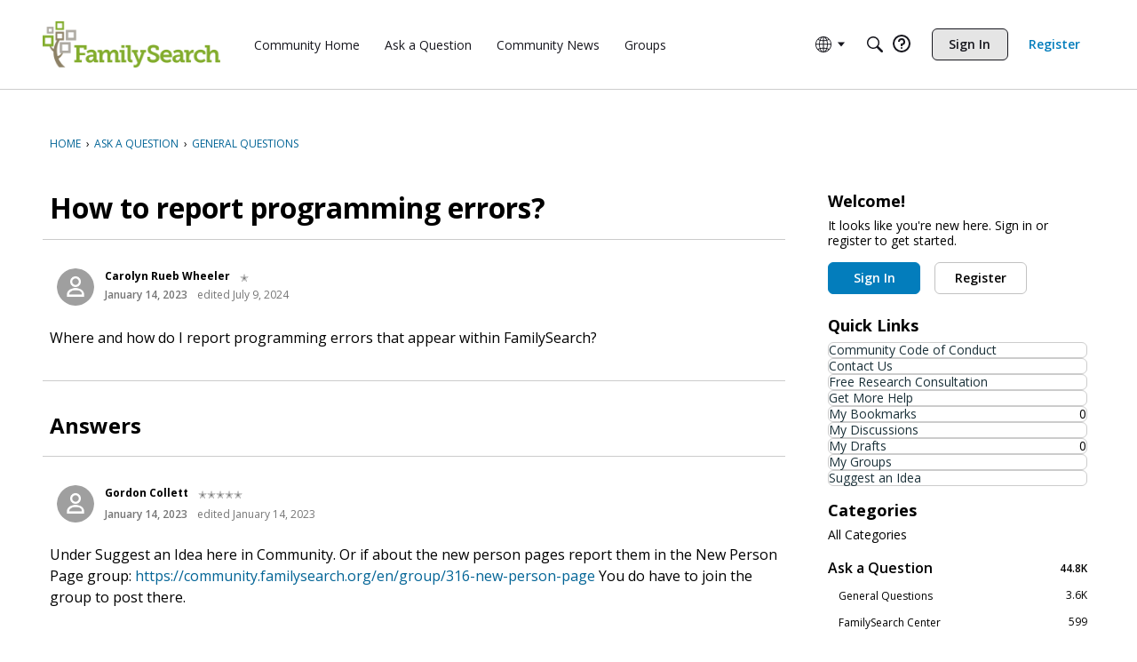

--- FILE ---
content_type: application/x-javascript
request_url: https://community.familysearch.org/dist/v2/forum/entries/addons/Zendesk/forum.BN6yV_4V.min.js
body_size: -111
content:
const __vite__mapDeps=(i,m=__vite__mapDeps,d=(m.f||(m.f=["../../../chunks/addons/lavendersun/forum.ygDCXjQl.css"])))=>i.map(i=>d[i]);
import{b4 as e,_ as r}from"../../forum.fUQttfnd.min.js";e("zendesk-article",()=>r(()=>import("../../../chunks/addons/Zendesk/customConvertToZendeskArticleContext.ONokec-Q.min.js"),__vite__mapDeps([0]),import.meta.url).then(t=>t.customConvertToZendeskArticleContext));
